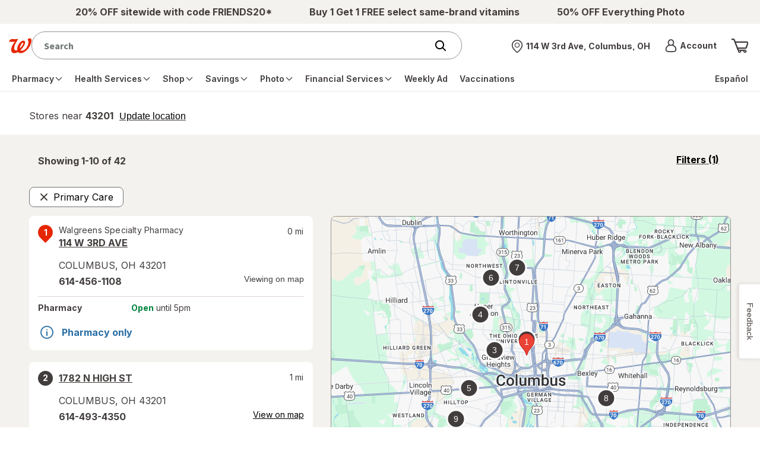

--- FILE ---
content_type: text/plain;charset=utf-8
request_url: https://www.walgreens.com/dthandler/rb_bf21859hft?type=js3&sn=v_4_srv_20_sn_D33EA533D93BCFB035DA921BAE7B4177_perc_100000_ol_0_mul_1_app-3Af4c2e99ce32f8b27_1_rcs-3Acss_0&svrid=20&flavor=post&vi=EUISDUTOVLDDGBFSPNHFQSFQORCDUHEQ-0&modifiedSince=1769008055217&bp=3&app=f4c2e99ce32f8b27&crc=2439653764&en=hu1jo3rs&end=1
body_size: 60
content:
OK(BF)|sn=v_4_srv_20_sn_D33EA533D93BCFB035DA921BAE7B4177_app-3Af4c2e99ce32f8b27_1_ol_0_perc_100000_mul_1_rcs-3Acss_0|name=ruxitagentjs|featureHash=ICA7NVfghqrux|buildNumber=10327251022105625|lastModification=1769008055217

--- FILE ---
content_type: application/x-javascript
request_url: https://assets.adobedtm.com/98d94abf0996/ebfaa8e9c235/f5a28f8bbc51/RCe63cdabe59604ee6bcd7b93eafc2b70f-source.min.js
body_size: 59
content:
// For license information, see `https://assets.adobedtm.com/98d94abf0996/ebfaa8e9c235/f5a28f8bbc51/RCe63cdabe59604ee6bcd7b93eafc2b70f-source.js`.
_satellite.__registerScript('https://assets.adobedtm.com/98d94abf0996/ebfaa8e9c235/f5a28f8bbc51/RCe63cdabe59604ee6bcd7b93eafc2b70f-source.min.js', "!function(e){\"object\"==typeof e&&(\"object\"==typeof e.ddEventControl&&\"function\"==typeof e.ddEventControl.setPageViewProcessed?e.ddEventControl.setPageViewProcessed():e.pageViewProcessed=!0)}(window.wgLaunch);");

--- FILE ---
content_type: text/javascript; charset=utf-8
request_url: https://app.link/_r?sdk=web2.86.5&branch_key=key_live_pey3WZF9pVXLZe480LsjSdjmErcjPrcf&callback=branch_callback__0
body_size: 77
content:
/**/ typeof branch_callback__0 === 'function' && branch_callback__0("1542607986559246933");